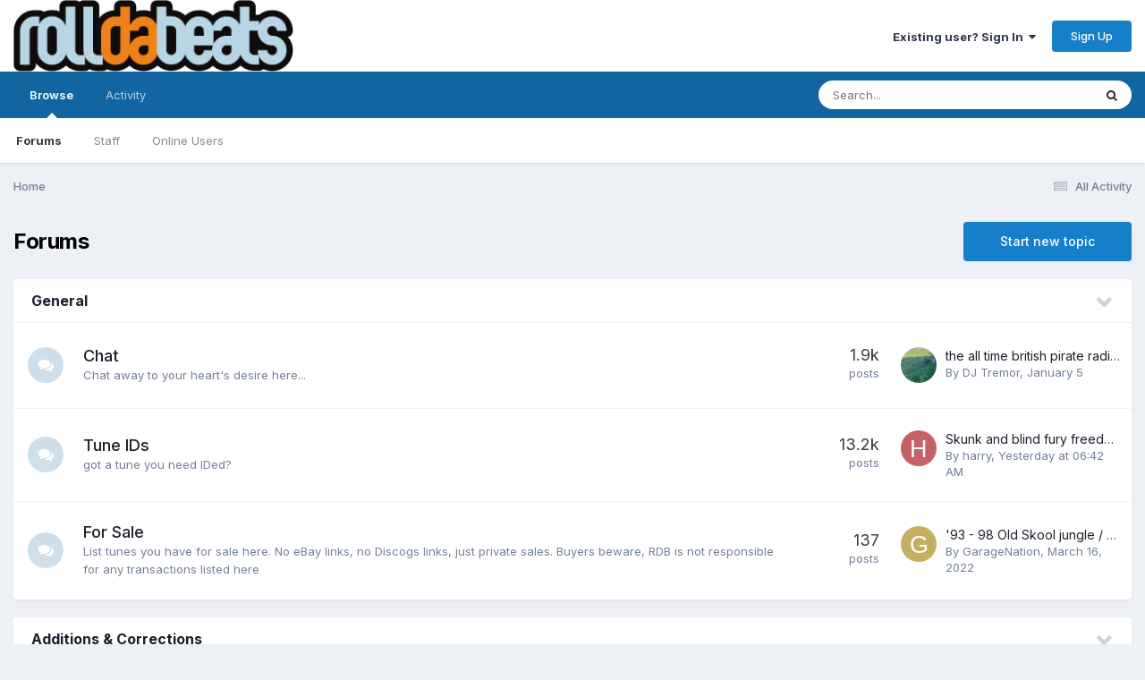

--- FILE ---
content_type: text/html;charset=UTF-8
request_url: https://www.rolldabeats.com/forum/index.php?s=a2c90322017c327d10ebe4822a1e20fa&amp;app=core&amp;module=global&amp;section=privacy
body_size: 10656
content:
<!DOCTYPE html>
<html lang="en-US" dir="ltr">
	<head>
		<meta charset="utf-8">
        
		<title>Forums - RollDaBeats Forum</title>
		
		
		
		

	<meta name="viewport" content="width=device-width, initial-scale=1">


	
	


	<meta name="twitter:card" content="summary" />


	
		<meta name="twitter:site" content="@rolldabeats" />
	



	
		
			
				<meta property="og:title" content="RollDaBeats Forum">
			
		
	

	
		
			
				<meta property="og:type" content="website">
			
		
	

	
		
			
				<meta property="og:url" content="https://www.rolldabeats.com/forum/index.php">
			
		
	

	
		
			
				<meta property="og:site_name" content="RollDaBeats Forum">
			
		
	

	
		
			
				<meta property="og:locale" content="en_US">
			
		
	


	
		<link rel="canonical" href="https://www.rolldabeats.com/forum/index.php" />
	





<link rel="manifest" href="https://www.rolldabeats.com/forum/index.php?/manifest.webmanifest/">
<meta name="msapplication-config" content="https://www.rolldabeats.com/forum/index.php?/browserconfig.xml/">
<meta name="msapplication-starturl" content="/">
<meta name="application-name" content="RollDaBeats Forum">
<meta name="apple-mobile-web-app-title" content="RollDaBeats Forum">

	<meta name="theme-color" content="#ffffff">










<link rel="preload" href="//www.rolldabeats.com/forum/applications/core/interface/font/fontawesome-webfont.woff2?v=4.7.0" as="font" crossorigin="anonymous">
		


	<link rel="preconnect" href="https://fonts.googleapis.com">
	<link rel="preconnect" href="https://fonts.gstatic.com" crossorigin>
	
		<link href="https://fonts.googleapis.com/css2?family=Inter:wght@300;400;500;600;700&display=swap" rel="stylesheet">
	



	<link rel='stylesheet' href='https://www.rolldabeats.com/forum/uploads/css_built_1/341e4a57816af3ba440d891ca87450ff_framework.css?v=673610a9f21760048775' media='all'>

	<link rel='stylesheet' href='https://www.rolldabeats.com/forum/uploads/css_built_1/05e81b71abe4f22d6eb8d1a929494829_responsive.css?v=673610a9f21760048775' media='all'>

	<link rel='stylesheet' href='https://www.rolldabeats.com/forum/uploads/css_built_1/90eb5adf50a8c640f633d47fd7eb1778_core.css?v=673610a9f21760048775' media='all'>

	<link rel='stylesheet' href='https://www.rolldabeats.com/forum/uploads/css_built_1/5a0da001ccc2200dc5625c3f3934497d_core_responsive.css?v=673610a9f21760048775' media='all'>

	<link rel='stylesheet' href='https://www.rolldabeats.com/forum/uploads/css_built_1/62e269ced0fdab7e30e026f1d30ae516_forums.css?v=673610a9f21760048775' media='all'>

	<link rel='stylesheet' href='https://www.rolldabeats.com/forum/uploads/css_built_1/76e62c573090645fb99a15a363d8620e_forums_responsive.css?v=673610a9f21760048775' media='all'>





<link rel='stylesheet' href='https://www.rolldabeats.com/forum/uploads/css_built_1/258adbb6e4f3e83cd3b355f84e3fa002_custom.css?v=673610a9f21760048775' media='all'>




		
		

	
	<link rel='shortcut icon' href='https://www.rolldabeats.com/forum/uploads/monthly_2023_12/favicon.ico' type="image/x-icon">

	</head>
	<body class='ipsApp ipsApp_front ipsJS_none ipsClearfix' data-controller='core.front.core.app' data-message="" data-pageApp='forums' data-pageLocation='front' data-pageModule='forums' data-pageController='index'   >
		
        

        

		<a href='#ipsLayout_mainArea' class='ipsHide' title='Go to main content on this page' accesskey='m'>Jump to content</a>
		





		<div id='ipsLayout_header' class='ipsClearfix'>
			<header>
				<div class='ipsLayout_container'>
					


<a href='https://www.rolldabeats.com/forum/' id='elLogo' accesskey='1'><img src="https://www.rolldabeats.com/forum/uploads/monthly_2023_09/Rolldabeats_logo.png.58f72c8bd9bc1f44e4a79b666af09517.png" alt='RollDaBeats Forum'></a>

					
						

	<ul id='elUserNav' class='ipsList_inline cSignedOut ipsResponsive_showDesktop'>
		
        
		
        
        
            
            <li id='elSignInLink'>
                <a href='https://www.rolldabeats.com/forum/index.php?/login/' data-ipsMenu-closeOnClick="false" data-ipsMenu id='elUserSignIn'>
                    Existing user? Sign In &nbsp;<i class='fa fa-caret-down'></i>
                </a>
                
<div id='elUserSignIn_menu' class='ipsMenu ipsMenu_auto ipsHide'>
	<form accept-charset='utf-8' method='post' action='https://www.rolldabeats.com/forum/index.php?/login/'>
		<input type="hidden" name="csrfKey" value="ec4d0fc3ce4e23077e29d22fa62ab500">
		<input type="hidden" name="ref" value="aHR0cHM6Ly93d3cucm9sbGRhYmVhdHMuY29tL2ZvcnVtL2luZGV4LnBocD9zPWEyYzkwMzIyMDE3YzMyN2QxMGViZTQ4MjJhMWUyMGZhJmFtcDthcHA9Y29yZSZhbXA7bW9kdWxlPWdsb2JhbCZhbXA7c2VjdGlvbj1wcml2YWN5">
		<div data-role="loginForm">
			
			
			
				<div class='ipsColumns ipsColumns_noSpacing'>
					<div class='ipsColumn ipsColumn_wide' id='elUserSignIn_internal'>
						
<div class="ipsPad ipsForm ipsForm_vertical">
	<h4 class="ipsType_sectionHead">Sign In</h4>
	<br><br>
	<ul class='ipsList_reset'>
		<li class="ipsFieldRow ipsFieldRow_noLabel ipsFieldRow_fullWidth">
			
			
				<input type="email" placeholder="Email Address" name="auth" autocomplete="email">
			
		</li>
		<li class="ipsFieldRow ipsFieldRow_noLabel ipsFieldRow_fullWidth">
			<input type="password" placeholder="Password" name="password" autocomplete="current-password">
		</li>
		<li class="ipsFieldRow ipsFieldRow_checkbox ipsClearfix">
			<span class="ipsCustomInput">
				<input type="checkbox" name="remember_me" id="remember_me_checkbox" value="1" checked aria-checked="true">
				<span></span>
			</span>
			<div class="ipsFieldRow_content">
				<label class="ipsFieldRow_label" for="remember_me_checkbox">Remember me</label>
				<span class="ipsFieldRow_desc">Not recommended on shared computers</span>
			</div>
		</li>
		<li class="ipsFieldRow ipsFieldRow_fullWidth">
			<button type="submit" name="_processLogin" value="usernamepassword" class="ipsButton ipsButton_primary ipsButton_small" id="elSignIn_submit">Sign In</button>
			
				<p class="ipsType_right ipsType_small">
					
						<a href='https://www.rolldabeats.com/forum/index.php?/lostpassword/' data-ipsDialog data-ipsDialog-title='Forgot your password?'>
					
					Forgot your password?</a>
				</p>
			
		</li>
	</ul>
</div>
					</div>
					<div class='ipsColumn ipsColumn_wide'>
						<div class='ipsPadding' id='elUserSignIn_external'>
							<div class='ipsAreaBackground_light ipsPadding:half'>
								
									<p class='ipsType_reset ipsType_small ipsType_center'><strong>Or sign in with one of these services</strong></p>
								
								
									<div class='ipsType_center ipsMargin_top:half'>
										

<button type="submit" name="_processLogin" value="2" class='ipsButton ipsButton_verySmall ipsButton_fullWidth ipsSocial ipsSocial_facebook' style="background-color: #3a579a">
	
		<span class='ipsSocial_icon'>
			
				<i class='fa fa-facebook-official'></i>
			
		</span>
		<span class='ipsSocial_text'>Sign in with Facebook</span>
	
</button>
									</div>
								
									<div class='ipsType_center ipsMargin_top:half'>
										

<button type="submit" name="_processLogin" value="9" class='ipsButton ipsButton_verySmall ipsButton_fullWidth ipsSocial ipsSocial_twitter' style="background-color: #000000">
	
		<span class='ipsSocial_icon'>
			
				<i class='fa fa-twitter'></i>
			
		</span>
		<span class='ipsSocial_text'>Sign in with X</span>
	
</button>
									</div>
								
							</div>
						</div>
					</div>
				</div>
			
		</div>
	</form>
</div>
            </li>
            
        
		
			<li>
				
					<a href='https://www.rolldabeats.com/forum/index.php?/register/'  id='elRegisterButton' class='ipsButton ipsButton_normal ipsButton_primary'>Sign Up</a>
				
			</li>
		
	</ul>

						
<ul class='ipsMobileHamburger ipsList_reset ipsResponsive_hideDesktop'>
	<li data-ipsDrawer data-ipsDrawer-drawerElem='#elMobileDrawer'>
		<a href='#'>
			
			
				
			
			
			
			<i class='fa fa-navicon'></i>
		</a>
	</li>
</ul>
					
				</div>
			</header>
			

	<nav data-controller='core.front.core.navBar' class=' ipsResponsive_showDesktop'>
		<div class='ipsNavBar_primary ipsLayout_container '>
			<ul data-role="primaryNavBar" class='ipsClearfix'>
				


	
		
		
			
		
		<li class='ipsNavBar_active' data-active id='elNavSecondary_1' data-role="navBarItem" data-navApp="core" data-navExt="CustomItem">
			
			
				<a href="https://www.rolldabeats.com/forum/"  data-navItem-id="1" data-navDefault>
					Browse<span class='ipsNavBar_active__identifier'></span>
				</a>
			
			
				<ul class='ipsNavBar_secondary ' data-role='secondaryNavBar'>
					


	
	

	
		
		
			
		
		<li class='ipsNavBar_active' data-active id='elNavSecondary_10' data-role="navBarItem" data-navApp="forums" data-navExt="Forums">
			
			
				<a href="https://www.rolldabeats.com/forum/index.php"  data-navItem-id="10" data-navDefault>
					Forums<span class='ipsNavBar_active__identifier'></span>
				</a>
			
			
		</li>
	
	

	
	

	
		
		
		<li  id='elNavSecondary_12' data-role="navBarItem" data-navApp="core" data-navExt="StaffDirectory">
			
			
				<a href="https://www.rolldabeats.com/forum/index.php?/staff/"  data-navItem-id="12" >
					Staff<span class='ipsNavBar_active__identifier'></span>
				</a>
			
			
		</li>
	
	

	
		
		
		<li  id='elNavSecondary_13' data-role="navBarItem" data-navApp="core" data-navExt="OnlineUsers">
			
			
				<a href="https://www.rolldabeats.com/forum/index.php?/online/"  data-navItem-id="13" >
					Online Users<span class='ipsNavBar_active__identifier'></span>
				</a>
			
			
		</li>
	
	

	
	

					<li class='ipsHide' id='elNavigationMore_1' data-role='navMore'>
						<a href='#' data-ipsMenu data-ipsMenu-appendTo='#elNavigationMore_1' id='elNavigationMore_1_dropdown'>More <i class='fa fa-caret-down'></i></a>
						<ul class='ipsHide ipsMenu ipsMenu_auto' id='elNavigationMore_1_dropdown_menu' data-role='moreDropdown'></ul>
					</li>
				</ul>
			
		</li>
	
	

	
		
		
		<li  id='elNavSecondary_2' data-role="navBarItem" data-navApp="core" data-navExt="CustomItem">
			
			
				<a href="https://www.rolldabeats.com/forum/index.php?/discover/"  data-navItem-id="2" >
					Activity<span class='ipsNavBar_active__identifier'></span>
				</a>
			
			
				<ul class='ipsNavBar_secondary ipsHide' data-role='secondaryNavBar'>
					


	
		
		
		<li  id='elNavSecondary_4' data-role="navBarItem" data-navApp="core" data-navExt="AllActivity">
			
			
				<a href="https://www.rolldabeats.com/forum/index.php?/discover/"  data-navItem-id="4" >
					All Activity<span class='ipsNavBar_active__identifier'></span>
				</a>
			
			
		</li>
	
	

	
	

	
	

	
	

	
		
		
		<li  id='elNavSecondary_8' data-role="navBarItem" data-navApp="core" data-navExt="Search">
			
			
				<a href="https://www.rolldabeats.com/forum/index.php?/search/"  data-navItem-id="8" >
					Search<span class='ipsNavBar_active__identifier'></span>
				</a>
			
			
		</li>
	
	

	
	

					<li class='ipsHide' id='elNavigationMore_2' data-role='navMore'>
						<a href='#' data-ipsMenu data-ipsMenu-appendTo='#elNavigationMore_2' id='elNavigationMore_2_dropdown'>More <i class='fa fa-caret-down'></i></a>
						<ul class='ipsHide ipsMenu ipsMenu_auto' id='elNavigationMore_2_dropdown_menu' data-role='moreDropdown'></ul>
					</li>
				</ul>
			
		</li>
	
	

	
	

				<li class='ipsHide' id='elNavigationMore' data-role='navMore'>
					<a href='#' data-ipsMenu data-ipsMenu-appendTo='#elNavigationMore' id='elNavigationMore_dropdown'>More</a>
					<ul class='ipsNavBar_secondary ipsHide' data-role='secondaryNavBar'>
						<li class='ipsHide' id='elNavigationMore_more' data-role='navMore'>
							<a href='#' data-ipsMenu data-ipsMenu-appendTo='#elNavigationMore_more' id='elNavigationMore_more_dropdown'>More <i class='fa fa-caret-down'></i></a>
							<ul class='ipsHide ipsMenu ipsMenu_auto' id='elNavigationMore_more_dropdown_menu' data-role='moreDropdown'></ul>
						</li>
					</ul>
				</li>
			</ul>
			

	<div id="elSearchWrapper">
		<div id='elSearch' data-controller="core.front.core.quickSearch">
			<form accept-charset='utf-8' action='//www.rolldabeats.com/forum/index.php?/search/&amp;do=quicksearch' method='post'>
                <input type='search' id='elSearchField' placeholder='Search...' name='q' autocomplete='off' aria-label='Search'>
                <details class='cSearchFilter'>
                    <summary class='cSearchFilter__text'></summary>
                    <ul class='cSearchFilter__menu'>
                        
                        <li><label><input type="radio" name="type" value="all"  checked><span class='cSearchFilter__menuText'>Everywhere</span></label></li>
                        
                        
                            <li><label><input type="radio" name="type" value="core_statuses_status"><span class='cSearchFilter__menuText'>Status Updates</span></label></li>
                        
                            <li><label><input type="radio" name="type" value="forums_topic"><span class='cSearchFilter__menuText'>Topics</span></label></li>
                        
                            <li><label><input type="radio" name="type" value="core_members"><span class='cSearchFilter__menuText'>Members</span></label></li>
                        
                    </ul>
                </details>
				<button class='cSearchSubmit' type="submit" aria-label='Search'><i class="fa fa-search"></i></button>
			</form>
		</div>
	</div>

		</div>
	</nav>

			
<ul id='elMobileNav' class='ipsResponsive_hideDesktop' data-controller='core.front.core.mobileNav'>
	
	
	
	<li >
		<a data-action="defaultStream" href='https://www.rolldabeats.com/forum/index.php?/discover/'><i class="fa fa-newspaper-o" aria-hidden="true"></i></a>
	</li>

	

	
		<li class='ipsJS_show'>
			<a href='https://www.rolldabeats.com/forum/index.php?/search/'><i class='fa fa-search'></i></a>
		</li>
	
</ul>
		</div>
		<main id='ipsLayout_body' class='ipsLayout_container'>
			<div id='ipsLayout_contentArea'>
				<div id='ipsLayout_contentWrapper'>
					
<nav class='ipsBreadcrumb ipsBreadcrumb_top ipsFaded_withHover'>
	

	<ul class='ipsList_inline ipsPos_right'>
		
		<li >
			<a data-action="defaultStream" class='ipsType_light '  href='https://www.rolldabeats.com/forum/index.php?/discover/'><i class="fa fa-newspaper-o" aria-hidden="true"></i> <span>All Activity</span></a>
		</li>
		
	</ul>

	<ul data-role="breadcrumbList">
		<li>
			<a title="Home" href='https://www.rolldabeats.com/forum/'>
				<span>Home</span>
			</a>
		</li>
		
		
	</ul>
</nav>
					
					<div id='ipsLayout_mainArea'>
						
						
						
						

	




						

<div class='ipsPageHeader ipsClearfix ipsMargin_bottom cForumHeader ipsHeaderButtons ipsFlex ipsFlex-ai:center ipsFlex-jc:between'>
	<h1 class='ipsType_pageTitle ipsFlex-flex:11 ipsType_break'>
		Forums
	</h1>
	
		<ul class='ipsToolList ipsToolList_horizontal ipsClearfix sm:ipsPos_none sm:ipsMargin:none ipsFlex-flex:00'>
			<li class='ipsToolList_primaryAction ipsResponsive_hidePhone'>
				<a class="ipsButton ipsButton_medium ipsButton_important" href="https://www.rolldabeats.com/forum/index.php?/startTopic/" data-ipsDialog data-ipsDialog-size='narrow' data-ipsDialog-title='Select Forum'>Start new topic</a>
			</li>
			

		</ul>
	
</div>
<ul class="ipsToolList ipsToolList_horizontal ipsResponsive_hideDesktop ipsResponsive_hideTablet ipsResponsive_block ipsClearfix">
	



<li class='ipsToolList_primaryAction ipsResponsive_hideTablet'>
	<a class="ipsButton ipsButton_medium ipsButton_important ipsButton_fullWidth" href="https://www.rolldabeats.com/forum/index.php?app=forums&amp;module=forums&amp;controller=forums&amp;do=add" rel="nofollow" data-ipsDialog data-ipsDialog-size='narrow' data-ipsDialog-title='Select Forum'>Start new topic</a>
</li>



</ul>

<section>
	<ol class='ipsList_reset cForumList' data-controller='core.global.core.table, forums.front.forum.forumList' data-baseURL=''>
		
			
			<li data-categoryID='24' class='cForumRow ipsBox ipsSpacer_bottom ipsResponsive_pull'>
				<h2 class="ipsType_sectionTitle ipsType_reset cForumTitle">
					<a href='#' class='ipsPos_right ipsJS_show ipsType_noUnderline cForumToggle' data-action='toggleCategory' data-ipsTooltip title='Toggle this category'></a>
					<a href='https://www.rolldabeats.com/forum/index.php?/forum/24-general/'>General</a>
				</h2>
				
					<ol class="ipsDataList ipsDataList_large ipsDataList_zebra" data-role="forums">
						
							



	<li class="cForumRow ipsDataItem ipsDataItem_responsivePhoto  ipsClearfix" data-forumID="25">
		<div class="ipsDataItem_icon ipsDataItem_category">
			
			
			
				
					
						<span class='ipsItemStatus ipsItemStatus_large cForumIcon_normal ipsItemStatus_read' 



>
							<i class="fa fa-comments"></i>
						</span>
					
				
			
		</div>
		<div class="ipsDataItem_main">
			<h4 class="ipsDataItem_title ipsType_break">
				
					<a href="https://www.rolldabeats.com/forum/index.php?/forum/25-chat/">Chat</a>
				
				
			</h4>
			
			
				



<div class='ipsType_richText ipsDataItem_meta ipsContained' data-controller='core.front.core.lightboxedImages' >
Chat away to your heart's desire here...
</div>

			
		</div>
		
			<div class="ipsDataItem_stats ipsDataItem_statsLarge">
				
					<dl>
						
						<dt class="ipsDataItem_stats_number">1.9k</dt>
						<dd class="ipsDataItem_stats_type ipsType_light"> posts</dd>
					</dl>
				
				
			</div>
			<ul class="ipsDataItem_lastPoster ipsDataItem_withPhoto">
				
					<li>


	<a href="https://www.rolldabeats.com/forum/index.php?/profile/75088-dj-tremor/" rel="nofollow" data-ipsHover data-ipsHover-width="370" data-ipsHover-target="https://www.rolldabeats.com/forum/index.php?/profile/75088-dj-tremor/&amp;do=hovercard" class="ipsUserPhoto ipsUserPhoto_tiny" title="Go to DJ Tremor's profile">
		<img src='https://www.rolldabeats.com/forum/uploads/monthly_2023_12/PNGimageSmall.thumb.png.1bead37e473384f5ede3246b0438c05a.png' alt='DJ Tremor' loading="lazy">
	</a>
</li>
					<li class='ipsDataItem_lastPoster__title'><a href="https://www.rolldabeats.com/forum/index.php?/topic/44107-the-all-time-british-pirate-radio-list/" title='the all time british pirate radio list'>the all time british pirate radio list</a></li>
					<li class='ipsType_light ipsType_blendLinks'>
						
							By 


<a href='https://www.rolldabeats.com/forum/index.php?/profile/75088-dj-tremor/' rel="nofollow" data-ipsHover data-ipsHover-width='370' data-ipsHover-target='https://www.rolldabeats.com/forum/index.php?/profile/75088-dj-tremor/&amp;do=hovercard&amp;referrer=https%253A%252F%252Fwww.rolldabeats.com%252Fforum%252Findex.php%253Fs%253Da2c90322017c327d10ebe4822a1e20fa%2526amp%253Bapp%253Dcore%2526amp%253Bmodule%253Dglobal%2526amp%253Bsection%253Dprivacy' title="Go to DJ Tremor's profile" class="ipsType_break">DJ Tremor</a>, 
						
						
							<a href='https://www.rolldabeats.com/forum/index.php?/topic/44107-the-all-time-british-pirate-radio-list/' title='Go to last post'><time datetime='2026-01-05T21:57:33Z' title='01/05/26 09:57  PM' data-short='Jan 5'>January 5</time></a>
						
					</li>
				
			</ul>	
		
		
	</li>

						
							



	<li class="cForumRow ipsDataItem ipsDataItem_responsivePhoto  ipsClearfix" data-forumID="8">
		<div class="ipsDataItem_icon ipsDataItem_category">
			
			
			
				
					
						<span class='ipsItemStatus ipsItemStatus_large cForumIcon_normal ipsItemStatus_read' 



>
							<i class="fa fa-comments"></i>
						</span>
					
				
			
		</div>
		<div class="ipsDataItem_main">
			<h4 class="ipsDataItem_title ipsType_break">
				
					<a href="https://www.rolldabeats.com/forum/index.php?/forum/8-tune-ids/">Tune IDs</a>
				
				
			</h4>
			
			
				



<div class='ipsType_richText ipsDataItem_meta ipsContained' data-controller='core.front.core.lightboxedImages' >
got a tune you need IDed?
</div>

			
		</div>
		
			<div class="ipsDataItem_stats ipsDataItem_statsLarge">
				
					<dl>
						
						<dt class="ipsDataItem_stats_number">13.2k</dt>
						<dd class="ipsDataItem_stats_type ipsType_light"> posts</dd>
					</dl>
				
				
			</div>
			<ul class="ipsDataItem_lastPoster ipsDataItem_withPhoto">
				
					<li>


	<a href="https://www.rolldabeats.com/forum/index.php?/profile/75558-harry/" rel="nofollow" data-ipsHover data-ipsHover-width="370" data-ipsHover-target="https://www.rolldabeats.com/forum/index.php?/profile/75558-harry/&amp;do=hovercard" class="ipsUserPhoto ipsUserPhoto_tiny" title="Go to harry's profile">
		<img src='data:image/svg+xml,%3Csvg%20xmlns%3D%22http%3A%2F%2Fwww.w3.org%2F2000%2Fsvg%22%20viewBox%3D%220%200%201024%201024%22%20style%3D%22background%3A%23c46265%22%3E%3Cg%3E%3Ctext%20text-anchor%3D%22middle%22%20dy%3D%22.35em%22%20x%3D%22512%22%20y%3D%22512%22%20fill%3D%22%23ffffff%22%20font-size%3D%22700%22%20font-family%3D%22-apple-system%2C%20BlinkMacSystemFont%2C%20Roboto%2C%20Helvetica%2C%20Arial%2C%20sans-serif%22%3EH%3C%2Ftext%3E%3C%2Fg%3E%3C%2Fsvg%3E' alt='harry' loading="lazy">
	</a>
</li>
					<li class='ipsDataItem_lastPoster__title'><a href="https://www.rolldabeats.com/forum/index.php?/topic/89709-skunk-and-blind-fury-freedom-fm-1993/" title='Skunk and blind fury freedom FM 1993'>Skunk and blind fury freedom FM 1993</a></li>
					<li class='ipsType_light ipsType_blendLinks'>
						
							By 


<a href='https://www.rolldabeats.com/forum/index.php?/profile/75558-harry/' rel="nofollow" data-ipsHover data-ipsHover-width='370' data-ipsHover-target='https://www.rolldabeats.com/forum/index.php?/profile/75558-harry/&amp;do=hovercard&amp;referrer=https%253A%252F%252Fwww.rolldabeats.com%252Fforum%252Findex.php%253Fs%253Da2c90322017c327d10ebe4822a1e20fa%2526amp%253Bapp%253Dcore%2526amp%253Bmodule%253Dglobal%2526amp%253Bsection%253Dprivacy' title="Go to harry's profile" class="ipsType_break">harry</a>, 
						
						
							<a href='https://www.rolldabeats.com/forum/index.php?/topic/89709-skunk-and-blind-fury-freedom-fm-1993/' title='Go to last post'><time datetime='2026-01-23T06:42:48Z' title='01/23/26 06:42  AM' data-short='1 dy'>Yesterday at 06:42  AM</time></a>
						
					</li>
				
			</ul>	
		
		
	</li>

						
							



	<li class="cForumRow ipsDataItem ipsDataItem_responsivePhoto  ipsClearfix" data-forumID="22">
		<div class="ipsDataItem_icon ipsDataItem_category">
			
			
			
				
					
						<span class='ipsItemStatus ipsItemStatus_large cForumIcon_normal ipsItemStatus_read' 



>
							<i class="fa fa-comments"></i>
						</span>
					
				
			
		</div>
		<div class="ipsDataItem_main">
			<h4 class="ipsDataItem_title ipsType_break">
				
					<a href="https://www.rolldabeats.com/forum/index.php?/forum/22-for-sale/">For Sale</a>
				
				
			</h4>
			
			
				



<div class='ipsType_richText ipsDataItem_meta ipsContained' data-controller='core.front.core.lightboxedImages' >
List tunes you have for sale here. No eBay links, no Discogs links, just private sales. Buyers beware, RDB is not responsible for any transactions listed here
</div>

			
		</div>
		
			<div class="ipsDataItem_stats ipsDataItem_statsLarge">
				
					<dl>
						
						<dt class="ipsDataItem_stats_number">137</dt>
						<dd class="ipsDataItem_stats_type ipsType_light"> posts</dd>
					</dl>
				
				
			</div>
			<ul class="ipsDataItem_lastPoster ipsDataItem_withPhoto">
				
					<li>


	<a href="https://www.rolldabeats.com/forum/index.php?/profile/69958-garagenation/" rel="nofollow" data-ipsHover data-ipsHover-width="370" data-ipsHover-target="https://www.rolldabeats.com/forum/index.php?/profile/69958-garagenation/&amp;do=hovercard" class="ipsUserPhoto ipsUserPhoto_tiny" title="Go to GarageNation's profile">
		<img src='data:image/svg+xml,%3Csvg%20xmlns%3D%22http%3A%2F%2Fwww.w3.org%2F2000%2Fsvg%22%20viewBox%3D%220%200%201024%201024%22%20style%3D%22background%3A%23c4af62%22%3E%3Cg%3E%3Ctext%20text-anchor%3D%22middle%22%20dy%3D%22.35em%22%20x%3D%22512%22%20y%3D%22512%22%20fill%3D%22%23ffffff%22%20font-size%3D%22700%22%20font-family%3D%22-apple-system%2C%20BlinkMacSystemFont%2C%20Roboto%2C%20Helvetica%2C%20Arial%2C%20sans-serif%22%3EG%3C%2Ftext%3E%3C%2Fg%3E%3C%2Fsvg%3E' alt='GarageNation' loading="lazy">
	</a>
</li>
					<li class='ipsDataItem_lastPoster__title'><a href="https://www.rolldabeats.com/forum/index.php?/topic/62271-93-98-old-skool-jungle-db-vinyl-for-sale-more-in-stock/" title='&#039;93 - 98 Old Skool jungle / d&amp;b vinyl for sale - more in stock'>&#039;93 - 98 Old Skool jungle / d&amp;b vinyl for sale - more in stock</a></li>
					<li class='ipsType_light ipsType_blendLinks'>
						
							By 


<a href='https://www.rolldabeats.com/forum/index.php?/profile/69958-garagenation/' rel="nofollow" data-ipsHover data-ipsHover-width='370' data-ipsHover-target='https://www.rolldabeats.com/forum/index.php?/profile/69958-garagenation/&amp;do=hovercard&amp;referrer=https%253A%252F%252Fwww.rolldabeats.com%252Fforum%252Findex.php%253Fs%253Da2c90322017c327d10ebe4822a1e20fa%2526amp%253Bapp%253Dcore%2526amp%253Bmodule%253Dglobal%2526amp%253Bsection%253Dprivacy' title="Go to GarageNation's profile" class="ipsType_break">GarageNation</a>, 
						
						
							<a href='https://www.rolldabeats.com/forum/index.php?/topic/62271-93-98-old-skool-jungle-db-vinyl-for-sale-more-in-stock/' title='Go to last post'><time datetime='2022-03-16T11:13:28Z' title='03/16/22 11:13  AM' data-short='3 yr'>March 16, 2022</time></a>
						
					</li>
				
			</ul>	
		
		
	</li>

						
					</ol>
				
			</li>
			
		
			
			<li data-categoryID='13' class='cForumRow ipsBox ipsSpacer_bottom ipsResponsive_pull'>
				<h2 class="ipsType_sectionTitle ipsType_reset cForumTitle">
					<a href='#' class='ipsPos_right ipsJS_show ipsType_noUnderline cForumToggle' data-action='toggleCategory' data-ipsTooltip title='Toggle this category'></a>
					<a href='https://www.rolldabeats.com/forum/index.php?/forum/13-additions-amp-corrections/'>Additions &amp; Corrections</a>
				</h2>
				
					<ol class="ipsDataList ipsDataList_large ipsDataList_zebra" data-role="forums">
						
							



	<li class="cForumRow ipsDataItem ipsDataItem_responsivePhoto  ipsClearfix" data-forumID="2">
		<div class="ipsDataItem_icon ipsDataItem_category">
			
			
			
				
					
						<span class='ipsItemStatus ipsItemStatus_large cForumIcon_normal ipsItemStatus_read' 



>
							<i class="fa fa-comments"></i>
						</span>
					
				
			
		</div>
		<div class="ipsDataItem_main">
			<h4 class="ipsDataItem_title ipsType_break">
				
					<a href="https://www.rolldabeats.com/forum/index.php?/forum/2-artists/">Artists</a>
				
				
			</h4>
			
			
				



<div class='ipsType_richText ipsDataItem_meta ipsContained' data-controller='core.front.core.lightboxedImages' >
aliases and real names
</div>

			
		</div>
		
			<div class="ipsDataItem_stats ipsDataItem_statsLarge">
				
					<dl>
						
						<dt class="ipsDataItem_stats_number">5.2k</dt>
						<dd class="ipsDataItem_stats_type ipsType_light"> posts</dd>
					</dl>
				
				
			</div>
			<ul class="ipsDataItem_lastPoster ipsDataItem_withPhoto">
				
					<li>


	<a href="https://www.rolldabeats.com/forum/index.php?/profile/75088-dj-tremor/" rel="nofollow" data-ipsHover data-ipsHover-width="370" data-ipsHover-target="https://www.rolldabeats.com/forum/index.php?/profile/75088-dj-tremor/&amp;do=hovercard" class="ipsUserPhoto ipsUserPhoto_tiny" title="Go to DJ Tremor's profile">
		<img src='https://www.rolldabeats.com/forum/uploads/monthly_2023_12/PNGimageSmall.thumb.png.1bead37e473384f5ede3246b0438c05a.png' alt='DJ Tremor' loading="lazy">
	</a>
</li>
					<li class='ipsDataItem_lastPoster__title'><a href="https://www.rolldabeats.com/forum/index.php?/topic/89705-dj-tremor-dj-spinback-manic-mc-dj-tremor-brain-tremor-dj-rossie/" title='Dj tremor dj spinback manic mc , Dj tremor brain tremor , dj Rossie'>Dj tremor dj spinback manic mc , Dj tremor brain tremor , dj Rossie</a></li>
					<li class='ipsType_light ipsType_blendLinks'>
						
							By 


<a href='https://www.rolldabeats.com/forum/index.php?/profile/75088-dj-tremor/' rel="nofollow" data-ipsHover data-ipsHover-width='370' data-ipsHover-target='https://www.rolldabeats.com/forum/index.php?/profile/75088-dj-tremor/&amp;do=hovercard&amp;referrer=https%253A%252F%252Fwww.rolldabeats.com%252Fforum%252Findex.php%253Fs%253Da2c90322017c327d10ebe4822a1e20fa%2526amp%253Bapp%253Dcore%2526amp%253Bmodule%253Dglobal%2526amp%253Bsection%253Dprivacy' title="Go to DJ Tremor's profile" class="ipsType_break">DJ Tremor</a>, 
						
						
							<a href='https://www.rolldabeats.com/forum/index.php?/topic/89705-dj-tremor-dj-spinback-manic-mc-dj-tremor-brain-tremor-dj-rossie/' title='Go to last post'><time datetime='2026-01-04T23:14:23Z' title='01/04/26 11:14  PM' data-short='Jan 4'>January 4</time></a>
						
					</li>
				
			</ul>	
		
		
	</li>

						
							



	<li class="cForumRow ipsDataItem ipsDataItem_responsivePhoto  ipsClearfix" data-forumID="3">
		<div class="ipsDataItem_icon ipsDataItem_category">
			
			
			
				
					
						<span class='ipsItemStatus ipsItemStatus_large cForumIcon_normal ipsItemStatus_read' 



>
							<i class="fa fa-comments"></i>
						</span>
					
				
			
		</div>
		<div class="ipsDataItem_main">
			<h4 class="ipsDataItem_title ipsType_break">
				
					<a href="https://www.rolldabeats.com/forum/index.php?/forum/3-labels/">Labels</a>
				
				
			</h4>
			
			
				



<div class='ipsType_richText ipsDataItem_meta ipsContained' data-controller='core.front.core.lightboxedImages' >
contact info and owner names
</div>

			
		</div>
		
			<div class="ipsDataItem_stats ipsDataItem_statsLarge">
				
					<dl>
						
						<dt class="ipsDataItem_stats_number">3.2k</dt>
						<dd class="ipsDataItem_stats_type ipsType_light"> posts</dd>
					</dl>
				
				
			</div>
			<ul class="ipsDataItem_lastPoster ipsDataItem_withPhoto">
				
					<li>


	<a href="https://www.rolldabeats.com/forum/index.php?/profile/34879-citate-forms/" rel="nofollow" data-ipsHover data-ipsHover-width="370" data-ipsHover-target="https://www.rolldabeats.com/forum/index.php?/profile/34879-citate-forms/&amp;do=hovercard" class="ipsUserPhoto ipsUserPhoto_tiny" title="Go to citate forms's profile">
		<img src='https://www.rolldabeats.com/forum/uploads/profile/photo-thumb-34879.jpg' alt='citate forms' loading="lazy">
	</a>
</li>
					<li class='ipsDataItem_lastPoster__title'><a href="https://www.rolldabeats.com/forum/index.php?/topic/62396-citate-forms/" title='Citate Forms'>Citate Forms</a></li>
					<li class='ipsType_light ipsType_blendLinks'>
						
							By 


<a href='https://www.rolldabeats.com/forum/index.php?/profile/34879-citate-forms/' rel="nofollow" data-ipsHover data-ipsHover-width='370' data-ipsHover-target='https://www.rolldabeats.com/forum/index.php?/profile/34879-citate-forms/&amp;do=hovercard&amp;referrer=https%253A%252F%252Fwww.rolldabeats.com%252Fforum%252Findex.php%253Fs%253Da2c90322017c327d10ebe4822a1e20fa%2526amp%253Bapp%253Dcore%2526amp%253Bmodule%253Dglobal%2526amp%253Bsection%253Dprivacy' title="Go to citate forms's profile" class="ipsType_break">citate forms</a>, 
						
						
							<a href='https://www.rolldabeats.com/forum/index.php?/topic/62396-citate-forms/' title='Go to last post'><time datetime='2025-11-30T11:27:09Z' title='11/30/25 11:27  AM' data-short='Nov 30'>November 30, 2025</time></a>
						
					</li>
				
			</ul>	
		
		
	</li>

						
							



	<li class="cForumRow ipsDataItem ipsDataItem_responsivePhoto  ipsClearfix" data-forumID="4">
		<div class="ipsDataItem_icon ipsDataItem_category">
			
			
			
				
					
						<span class='ipsItemStatus ipsItemStatus_large cForumIcon_normal ipsItemStatus_read' 



>
							<i class="fa fa-comments"></i>
						</span>
					
				
			
		</div>
		<div class="ipsDataItem_main">
			<h4 class="ipsDataItem_title ipsType_break">
				
					<a href="https://www.rolldabeats.com/forum/index.php?/forum/4-releases/">Releases</a>
				
				
			</h4>
			
				<ul class="ipsDataItem_subList ipsList_inline">
					
						<li class="">
							<a href="https://www.rolldabeats.com/forum/index.php?/forum/19-mastering-studioscutting-houses/">Mastering Studios/Cutting Houses</a>
						</li>
					
				</ul>
			
			
				



<div class='ipsType_richText ipsDataItem_meta ipsContained' data-controller='core.front.core.lightboxedImages' >
tracklistings, catalogue numbers and release years
</div>

			
		</div>
		
			<div class="ipsDataItem_stats ipsDataItem_statsLarge">
				
					<dl>
						
						<dt class="ipsDataItem_stats_number">23.7k</dt>
						<dd class="ipsDataItem_stats_type ipsType_light"> posts</dd>
					</dl>
				
				
			</div>
			<ul class="ipsDataItem_lastPoster ipsDataItem_withPhoto">
				
					<li>


	<a href="https://www.rolldabeats.com/forum/index.php?/profile/369-ornette/" rel="nofollow" data-ipsHover data-ipsHover-width="370" data-ipsHover-target="https://www.rolldabeats.com/forum/index.php?/profile/369-ornette/&amp;do=hovercard" class="ipsUserPhoto ipsUserPhoto_tiny" title="Go to Ornette's profile">
		<img src='https://www.rolldabeats.com/forum/uploads/profile/photo-thumb-369.jpg' alt='Ornette' loading="lazy">
	</a>
</li>
					<li class='ipsDataItem_lastPoster__title'><a href="https://www.rolldabeats.com/forum/index.php?/topic/929-camden-tunes-3/" title='camden tunes 3'>camden tunes 3</a></li>
					<li class='ipsType_light ipsType_blendLinks'>
						
							By 


<a href='https://www.rolldabeats.com/forum/index.php?/profile/369-ornette/' rel="nofollow" data-ipsHover data-ipsHover-width='370' data-ipsHover-target='https://www.rolldabeats.com/forum/index.php?/profile/369-ornette/&amp;do=hovercard&amp;referrer=https%253A%252F%252Fwww.rolldabeats.com%252Fforum%252Findex.php%253Fs%253Da2c90322017c327d10ebe4822a1e20fa%2526amp%253Bapp%253Dcore%2526amp%253Bmodule%253Dglobal%2526amp%253Bsection%253Dprivacy' title="Go to Ornette's profile" class="ipsType_break">Ornette</a>, 
						
						
							<a href='https://www.rolldabeats.com/forum/index.php?/topic/929-camden-tunes-3/' title='Go to last post'><time datetime='2025-05-20T09:03:40Z' title='05/20/25 09:03  AM' data-short='May 20'>May 20, 2025</time></a>
						
					</li>
				
			</ul>	
		
		
	</li>

						
							



	<li class="cForumRow ipsDataItem ipsDataItem_responsivePhoto  ipsClearfix" data-forumID="7">
		<div class="ipsDataItem_icon ipsDataItem_category">
			
			
			
				
					
						<span class='ipsItemStatus ipsItemStatus_large cForumIcon_normal ipsItemStatus_read' 



>
							<i class="fa fa-comments"></i>
						</span>
					
				
			
		</div>
		<div class="ipsDataItem_main">
			<h4 class="ipsDataItem_title ipsType_break">
				
					<a href="https://www.rolldabeats.com/forum/index.php?/forum/7-lyrics/">Lyrics</a>
				
				
			</h4>
			
			
				



<div class='ipsType_richText ipsDataItem_meta ipsContained' data-controller='core.front.core.lightboxedImages' >
track lyrics
</div>

			
		</div>
		
			<div class="ipsDataItem_stats ipsDataItem_statsLarge">
				
					<dl>
						
						<dt class="ipsDataItem_stats_number">1.5k</dt>
						<dd class="ipsDataItem_stats_type ipsType_light"> posts</dd>
					</dl>
				
				
			</div>
			<ul class="ipsDataItem_lastPoster ipsDataItem_withPhoto">
				
					<li>


	<a href="https://www.rolldabeats.com/forum/index.php?/profile/75356-chappie/" rel="nofollow" data-ipsHover data-ipsHover-width="370" data-ipsHover-target="https://www.rolldabeats.com/forum/index.php?/profile/75356-chappie/&amp;do=hovercard" class="ipsUserPhoto ipsUserPhoto_tiny" title="Go to Chappie's profile">
		<img src='data:image/svg+xml,%3Csvg%20xmlns%3D%22http%3A%2F%2Fwww.w3.org%2F2000%2Fsvg%22%20viewBox%3D%220%200%201024%201024%22%20style%3D%22background%3A%2362bdc4%22%3E%3Cg%3E%3Ctext%20text-anchor%3D%22middle%22%20dy%3D%22.35em%22%20x%3D%22512%22%20y%3D%22512%22%20fill%3D%22%23ffffff%22%20font-size%3D%22700%22%20font-family%3D%22-apple-system%2C%20BlinkMacSystemFont%2C%20Roboto%2C%20Helvetica%2C%20Arial%2C%20sans-serif%22%3EC%3C%2Ftext%3E%3C%2Fg%3E%3C%2Fsvg%3E' alt='Chappie' loading="lazy">
	</a>
</li>
					<li class='ipsDataItem_lastPoster__title'><a href="https://www.rolldabeats.com/forum/index.php?/topic/32988-shy-fx-gunsmoke-gangster-kid-sour012/" title='Shy FX &amp; Gunsmoke - Gangster Kid [SOUR012]'>Shy FX &amp; Gunsmoke - Gangster Kid [SOUR012]</a></li>
					<li class='ipsType_light ipsType_blendLinks'>
						
							By 


<a href='https://www.rolldabeats.com/forum/index.php?/profile/75356-chappie/' rel="nofollow" data-ipsHover data-ipsHover-width='370' data-ipsHover-target='https://www.rolldabeats.com/forum/index.php?/profile/75356-chappie/&amp;do=hovercard&amp;referrer=https%253A%252F%252Fwww.rolldabeats.com%252Fforum%252Findex.php%253Fs%253Da2c90322017c327d10ebe4822a1e20fa%2526amp%253Bapp%253Dcore%2526amp%253Bmodule%253Dglobal%2526amp%253Bsection%253Dprivacy' title="Go to Chappie's profile" class="ipsType_break">Chappie</a>, 
						
						
							<a href='https://www.rolldabeats.com/forum/index.php?/topic/32988-shy-fx-gunsmoke-gangster-kid-sour012/' title='Go to last post'><time datetime='2024-12-30T04:10:10Z' title='12/30/24 04:10  AM' data-short='1 yr'>December 30, 2024</time></a>
						
					</li>
				
			</ul>	
		
		
	</li>

						
							



	<li class="cForumRow ipsDataItem ipsDataItem_responsivePhoto  ipsClearfix" data-forumID="9">
		<div class="ipsDataItem_icon ipsDataItem_category">
			
			
			
				
					
						<span class='ipsItemStatus ipsItemStatus_large cForumIcon_normal ipsItemStatus_read' 



>
							<i class="fa fa-comments"></i>
						</span>
					
				
			
		</div>
		<div class="ipsDataItem_main">
			<h4 class="ipsDataItem_title ipsType_break">
				
					<a href="https://www.rolldabeats.com/forum/index.php?/forum/9-unreleased-tunes/">Unreleased Tunes</a>
				
				
			</h4>
			
			
				



<div class='ipsType_richText ipsDataItem_meta ipsContained' data-controller='core.front.core.lightboxedImages' >
tunes that are never coming out NOT tunes on promo
</div>

			
		</div>
		
			<div class="ipsDataItem_stats ipsDataItem_statsLarge">
				
					<dl>
						
						<dt class="ipsDataItem_stats_number">4.1k</dt>
						<dd class="ipsDataItem_stats_type ipsType_light"> posts</dd>
					</dl>
				
				
			</div>
			<ul class="ipsDataItem_lastPoster ipsDataItem_withPhoto">
				
					<li>


	<a href="https://www.rolldabeats.com/forum/index.php?/profile/19946-dj-delight/" rel="nofollow" data-ipsHover data-ipsHover-width="370" data-ipsHover-target="https://www.rolldabeats.com/forum/index.php?/profile/19946-dj-delight/&amp;do=hovercard" class="ipsUserPhoto ipsUserPhoto_tiny" title="Go to DJ Delight's profile">
		<img src='https://www.rolldabeats.com/forum/uploads/monthly_2024_08/ScreenShot2020-10-08at19_49_04.thumb.png.bdc5e43759bd4832e53020101e2467a9.png' alt='DJ Delight' loading="lazy">
	</a>
</li>
					<li class='ipsDataItem_lastPoster__title'><a href="https://www.rolldabeats.com/forum/index.php?/topic/54042-bad-company-unreleased-tracks/" title='Bad Company unreleased tracks'>Bad Company unreleased tracks</a></li>
					<li class='ipsType_light ipsType_blendLinks'>
						
							By 


<a href='https://www.rolldabeats.com/forum/index.php?/profile/19946-dj-delight/' rel="nofollow" data-ipsHover data-ipsHover-width='370' data-ipsHover-target='https://www.rolldabeats.com/forum/index.php?/profile/19946-dj-delight/&amp;do=hovercard&amp;referrer=https%253A%252F%252Fwww.rolldabeats.com%252Fforum%252Findex.php%253Fs%253Da2c90322017c327d10ebe4822a1e20fa%2526amp%253Bapp%253Dcore%2526amp%253Bmodule%253Dglobal%2526amp%253Bsection%253Dprivacy' title="Go to DJ Delight's profile" class="ipsType_break">DJ Delight</a>, 
						
						
							<a href='https://www.rolldabeats.com/forum/index.php?/topic/54042-bad-company-unreleased-tracks/' title='Go to last post'><time datetime='2025-10-30T13:30:13Z' title='10/30/25 01:30  PM' data-short='Oct 30'>October 30, 2025</time></a>
						
					</li>
				
			</ul>	
		
		
	</li>

						
							



	<li class="cForumRow ipsDataItem ipsDataItem_responsivePhoto  ipsClearfix" data-forumID="12">
		<div class="ipsDataItem_icon ipsDataItem_category">
			
			
			
				
					
						<span class='ipsItemStatus ipsItemStatus_large cForumIcon_normal ipsItemStatus_read' 



>
							<i class="fa fa-comments"></i>
						</span>
					
				
			
		</div>
		<div class="ipsDataItem_main">
			<h4 class="ipsDataItem_title ipsType_break">
				
					<a href="https://www.rolldabeats.com/forum/index.php?/forum/12-runout-etchings/">Runout Etchings</a>
				
				
			</h4>
			
			
				



<div class='ipsType_richText ipsDataItem_meta ipsContained' data-controller='core.front.core.lightboxedImages' >
Extra text etched in record runout grooves
</div>

			
		</div>
		
			<div class="ipsDataItem_stats ipsDataItem_statsLarge">
				
					<dl>
						
						<dt class="ipsDataItem_stats_number">680</dt>
						<dd class="ipsDataItem_stats_type ipsType_light"> posts</dd>
					</dl>
				
				
			</div>
			<ul class="ipsDataItem_lastPoster ipsDataItem_withPhoto">
				
					<li>


	<a href="https://www.rolldabeats.com/forum/index.php?/profile/32612-djkryptonn/" rel="nofollow" data-ipsHover data-ipsHover-width="370" data-ipsHover-target="https://www.rolldabeats.com/forum/index.php?/profile/32612-djkryptonn/&amp;do=hovercard" class="ipsUserPhoto ipsUserPhoto_tiny" title="Go to djkryptonn's profile">
		<img src='https://www.rolldabeats.com/forum/uploads/profile/photo-thumb-32612.jpg' alt='djkryptonn' loading="lazy">
	</a>
</li>
					<li class='ipsDataItem_lastPoster__title'><a href="https://www.rolldabeats.com/forum/index.php?/topic/62616-ten43-001-ten-43/" title='TEN43 001 [TEN 43]'>TEN43 001 [TEN 43]</a></li>
					<li class='ipsType_light ipsType_blendLinks'>
						
							By 


<a href='https://www.rolldabeats.com/forum/index.php?/profile/32612-djkryptonn/' rel="nofollow" data-ipsHover data-ipsHover-width='370' data-ipsHover-target='https://www.rolldabeats.com/forum/index.php?/profile/32612-djkryptonn/&amp;do=hovercard&amp;referrer=https%253A%252F%252Fwww.rolldabeats.com%252Fforum%252Findex.php%253Fs%253Da2c90322017c327d10ebe4822a1e20fa%2526amp%253Bapp%253Dcore%2526amp%253Bmodule%253Dglobal%2526amp%253Bsection%253Dprivacy' title="Go to djkryptonn's profile" class="ipsType_break">djkryptonn</a>, 
						
						
							<a href='https://www.rolldabeats.com/forum/index.php?/topic/62616-ten43-001-ten-43/' title='Go to last post'><time datetime='2016-06-15T20:15:32Z' title='06/15/16 08:15  PM' data-short='9 yr'>June 15, 2016</time></a>
						
					</li>
				
			</ul>	
		
		
	</li>

						
							



	<li class="cForumRow ipsDataItem ipsDataItem_responsivePhoto  ipsClearfix" data-forumID="16">
		<div class="ipsDataItem_icon ipsDataItem_category">
			
			
			
				
					
						<span class='ipsItemStatus ipsItemStatus_large cForumIcon_normal ipsItemStatus_read' 



>
							<i class="fa fa-comments"></i>
						</span>
					
				
			
		</div>
		<div class="ipsDataItem_main">
			<h4 class="ipsDataItem_title ipsType_break">
				
					<a href="https://www.rolldabeats.com/forum/index.php?/forum/16-breakbeats/">Breakbeats</a>
				
				
			</h4>
			
				<ul class="ipsDataItem_subList ipsList_inline">
					
						<li class="">
							<a href="https://www.rolldabeats.com/forum/index.php?/forum/21-break-ids/">Break IDs</a>
						</li>
					
				</ul>
			
			
				



<div class='ipsType_richText ipsDataItem_meta ipsContained' data-controller='core.front.core.lightboxedImages' >
These are the breaks
</div>

			
		</div>
		
			<div class="ipsDataItem_stats ipsDataItem_statsLarge">
				
					<dl>
						
						<dt class="ipsDataItem_stats_number">3.1k</dt>
						<dd class="ipsDataItem_stats_type ipsType_light"> posts</dd>
					</dl>
				
				
			</div>
			<ul class="ipsDataItem_lastPoster ipsDataItem_withPhoto">
				
					<li>


	<a href="https://www.rolldabeats.com/forum/index.php?/profile/70340-garx/" rel="nofollow" data-ipsHover data-ipsHover-width="370" data-ipsHover-target="https://www.rolldabeats.com/forum/index.php?/profile/70340-garx/&amp;do=hovercard" class="ipsUserPhoto ipsUserPhoto_tiny" title="Go to garx's profile">
		<img src='https://www.rolldabeats.com/forum/uploads/profile/photo-thumb-70340.jpg' alt='garx' loading="lazy">
	</a>
</li>
					<li class='ipsDataItem_lastPoster__title'><a href="https://www.rolldabeats.com/forum/index.php?/topic/82725-unit-1-love-megang-related-mask-biters/" title='Unit 1 - love me/gang related mask - biters'>Unit 1 - love me/gang related mask - biters</a></li>
					<li class='ipsType_light ipsType_blendLinks'>
						
							By 


<a href='https://www.rolldabeats.com/forum/index.php?/profile/70340-garx/' rel="nofollow" data-ipsHover data-ipsHover-width='370' data-ipsHover-target='https://www.rolldabeats.com/forum/index.php?/profile/70340-garx/&amp;do=hovercard&amp;referrer=https%253A%252F%252Fwww.rolldabeats.com%252Fforum%252Findex.php%253Fs%253Da2c90322017c327d10ebe4822a1e20fa%2526amp%253Bapp%253Dcore%2526amp%253Bmodule%253Dglobal%2526amp%253Bsection%253Dprivacy' title="Go to garx's profile" class="ipsType_break">garx</a>, 
						
						
							<a href='https://www.rolldabeats.com/forum/index.php?/topic/82725-unit-1-love-megang-related-mask-biters/' title='Go to last post'><time datetime='2025-06-17T15:19:02Z' title='06/17/25 03:19  PM' data-short='Jun 17'>June 17, 2025</time></a>
						
					</li>
				
			</ul>	
		
		
	</li>

						
							



	<li class="cForumRow ipsDataItem ipsDataItem_responsivePhoto  ipsClearfix" data-forumID="17">
		<div class="ipsDataItem_icon ipsDataItem_category">
			
			
			
				
					
						<span class='ipsItemStatus ipsItemStatus_large cForumIcon_normal ipsItemStatus_read' 



>
							<i class="fa fa-comments"></i>
						</span>
					
				
			
		</div>
		<div class="ipsDataItem_main">
			<h4 class="ipsDataItem_title ipsType_break">
				
					<a href="https://www.rolldabeats.com/forum/index.php?/forum/17-sample-sources/">Sample Sources</a>
				
				
			</h4>
			
				<ul class="ipsDataItem_subList ipsList_inline">
					
						<li class="">
							<a href="https://www.rolldabeats.com/forum/index.php?/forum/18-sample-ids/">Sample IDs</a>
						</li>
					
				</ul>
			
			
				



<div class='ipsType_richText ipsDataItem_meta ipsContained' data-controller='core.front.core.lightboxedImages' >
Sample sources for tunes in the database
</div>

			
		</div>
		
			<div class="ipsDataItem_stats ipsDataItem_statsLarge">
				
					<dl>
						
						<dt class="ipsDataItem_stats_number">18.5k</dt>
						<dd class="ipsDataItem_stats_type ipsType_light"> posts</dd>
					</dl>
				
				
			</div>
			<ul class="ipsDataItem_lastPoster ipsDataItem_withPhoto">
				
					<li>


	<a href="https://www.rolldabeats.com/forum/index.php?/profile/75088-dj-tremor/" rel="nofollow" data-ipsHover data-ipsHover-width="370" data-ipsHover-target="https://www.rolldabeats.com/forum/index.php?/profile/75088-dj-tremor/&amp;do=hovercard" class="ipsUserPhoto ipsUserPhoto_tiny" title="Go to DJ Tremor's profile">
		<img src='https://www.rolldabeats.com/forum/uploads/monthly_2023_12/PNGimageSmall.thumb.png.1bead37e473384f5ede3246b0438c05a.png' alt='DJ Tremor' loading="lazy">
	</a>
</li>
					<li class='ipsDataItem_lastPoster__title'><a href="https://www.rolldabeats.com/forum/index.php?/topic/61388-t-la-rock-you-got-the-time/" title='T La Rock - You Got The Time'>T La Rock - You Got The Time</a></li>
					<li class='ipsType_light ipsType_blendLinks'>
						
							By 


<a href='https://www.rolldabeats.com/forum/index.php?/profile/75088-dj-tremor/' rel="nofollow" data-ipsHover data-ipsHover-width='370' data-ipsHover-target='https://www.rolldabeats.com/forum/index.php?/profile/75088-dj-tremor/&amp;do=hovercard&amp;referrer=https%253A%252F%252Fwww.rolldabeats.com%252Fforum%252Findex.php%253Fs%253Da2c90322017c327d10ebe4822a1e20fa%2526amp%253Bapp%253Dcore%2526amp%253Bmodule%253Dglobal%2526amp%253Bsection%253Dprivacy' title="Go to DJ Tremor's profile" class="ipsType_break">DJ Tremor</a>, 
						
						
							<a href='https://www.rolldabeats.com/forum/index.php?/topic/61388-t-la-rock-you-got-the-time/' title='Go to last post'><time datetime='2026-01-06T00:01:49Z' title='01/06/26 12:01  AM' data-short='Jan 6'>January 6</time></a>
						
					</li>
				
			</ul>	
		
		
	</li>

						
							



	<li class="cForumRow ipsDataItem ipsDataItem_responsivePhoto  ipsClearfix" data-forumID="20">
		<div class="ipsDataItem_icon ipsDataItem_category">
			
			
			
				
					
						<span class='ipsItemStatus ipsItemStatus_large cForumIcon_normal ipsItemStatus_read' 



>
							<i class="fa fa-comments"></i>
						</span>
					
				
			
		</div>
		<div class="ipsDataItem_main">
			<h4 class="ipsDataItem_title ipsType_break">
				
					<a href="https://www.rolldabeats.com/forum/index.php?/forum/20-tracklists/">Tracklists</a>
				
				
			</h4>
			
				<ul class="ipsDataItem_subList ipsList_inline">
					
						<li class="">
							<a href="https://www.rolldabeats.com/forum/index.php?/forum/23-tracklist-ids/">Tracklist IDs</a>
						</li>
					
				</ul>
			
			
				



<div class='ipsType_richText ipsDataItem_meta ipsContained' data-controller='core.front.core.lightboxedImages' >
Post tracklists to live mixes here
</div>

			
		</div>
		
			<div class="ipsDataItem_stats ipsDataItem_statsLarge">
				
					<dl>
						
						<dt class="ipsDataItem_stats_number">29.7k</dt>
						<dd class="ipsDataItem_stats_type ipsType_light"> posts</dd>
					</dl>
				
				
			</div>
			<ul class="ipsDataItem_lastPoster ipsDataItem_withPhoto">
				
					<li>


	<a href="https://www.rolldabeats.com/forum/index.php?/profile/8115-scuzzy983/" rel="nofollow" data-ipsHover data-ipsHover-width="370" data-ipsHover-target="https://www.rolldabeats.com/forum/index.php?/profile/8115-scuzzy983/&amp;do=hovercard" class="ipsUserPhoto ipsUserPhoto_tiny" title="Go to scuzzy983's profile">
		<img src='https://www.rolldabeats.com/forum/uploads/profile/photo-thumb-8115.jpg' alt='scuzzy983' loading="lazy">
	</a>
</li>
					<li class='ipsDataItem_lastPoster__title'><a href="https://www.rolldabeats.com/forum/index.php?/topic/70201-accelerated-culture-12052001/" title='Accelerated Culture - 12.05.2001'>Accelerated Culture - 12.05.2001</a></li>
					<li class='ipsType_light ipsType_blendLinks'>
						
							By 


<a href='https://www.rolldabeats.com/forum/index.php?/profile/8115-scuzzy983/' rel="nofollow" data-ipsHover data-ipsHover-width='370' data-ipsHover-target='https://www.rolldabeats.com/forum/index.php?/profile/8115-scuzzy983/&amp;do=hovercard&amp;referrer=https%253A%252F%252Fwww.rolldabeats.com%252Fforum%252Findex.php%253Fs%253Da2c90322017c327d10ebe4822a1e20fa%2526amp%253Bapp%253Dcore%2526amp%253Bmodule%253Dglobal%2526amp%253Bsection%253Dprivacy' title="Go to scuzzy983's profile" class="ipsType_break">scuzzy983</a>, 
						
						
							<a href='https://www.rolldabeats.com/forum/index.php?/topic/70201-accelerated-culture-12052001/' title='Go to last post'><time datetime='2026-01-24T14:07:41Z' title='01/24/26 02:07  PM' data-short='6 hr'>6 hours ago</time></a>
						
					</li>
				
			</ul>	
		
		
	</li>

						
					</ol>
				
			</li>
			
		
			
			<li data-categoryID='14' class='cForumRow ipsBox ipsSpacer_bottom ipsResponsive_pull'>
				<h2 class="ipsType_sectionTitle ipsType_reset cForumTitle">
					<a href='#' class='ipsPos_right ipsJS_show ipsType_noUnderline cForumToggle' data-action='toggleCategory' data-ipsTooltip title='Toggle this category'></a>
					<a href='https://www.rolldabeats.com/forum/index.php?/forum/14-site-related/'>Site Related</a>
				</h2>
				
					<ol class="ipsDataList ipsDataList_large ipsDataList_zebra" data-role="forums">
						
							



	<li class="cForumRow ipsDataItem ipsDataItem_responsivePhoto  ipsClearfix" data-forumID="6">
		<div class="ipsDataItem_icon ipsDataItem_category">
			
			
			
				
					
						<span class='ipsItemStatus ipsItemStatus_large cForumIcon_normal ipsItemStatus_read' 



>
							<i class="fa fa-comments"></i>
						</span>
					
				
			
		</div>
		<div class="ipsDataItem_main">
			<h4 class="ipsDataItem_title ipsType_break">
				
					<a href="https://www.rolldabeats.com/forum/index.php?/forum/6-news/">News</a>
				
				
			</h4>
			
			
				



<div class='ipsType_richText ipsDataItem_meta ipsContained' data-controller='core.front.core.lightboxedImages' >
information about updates and future plans
</div>

			
		</div>
		
			<div class="ipsDataItem_stats ipsDataItem_statsLarge">
				
					<dl>
						
						<dt class="ipsDataItem_stats_number">949</dt>
						<dd class="ipsDataItem_stats_type ipsType_light"> posts</dd>
					</dl>
				
				
			</div>
			<ul class="ipsDataItem_lastPoster ipsDataItem_withPhoto">
				
					<li>


	<a href="https://www.rolldabeats.com/forum/index.php?/profile/55-extreme/" rel="nofollow" data-ipsHover data-ipsHover-width="370" data-ipsHover-target="https://www.rolldabeats.com/forum/index.php?/profile/55-extreme/&amp;do=hovercard" class="ipsUserPhoto ipsUserPhoto_tiny" title="Go to eXtreme's profile">
		<img src='https://www.rolldabeats.com/forum/uploads/profile/photo-55.jpeg' alt='eXtreme' loading="lazy">
	</a>
</li>
					<li class='ipsDataItem_lastPoster__title'><a href="https://www.rolldabeats.com/forum/index.php?/topic/51470-rolldabeats-present-a-decade-in-the-mix-part-4-haste-doa-interview/" title='rolldabeats present &#039;A Decade In The Mix&#039; - Part 4 &amp; Haste DOA interview'>rolldabeats present &#039;A Decade In The Mix&#039; - Part 4 &amp; Haste DOA interview</a></li>
					<li class='ipsType_light ipsType_blendLinks'>
						
							By 


<a href='https://www.rolldabeats.com/forum/index.php?/profile/55-extreme/' rel="nofollow" data-ipsHover data-ipsHover-width='370' data-ipsHover-target='https://www.rolldabeats.com/forum/index.php?/profile/55-extreme/&amp;do=hovercard&amp;referrer=https%253A%252F%252Fwww.rolldabeats.com%252Fforum%252Findex.php%253Fs%253Da2c90322017c327d10ebe4822a1e20fa%2526amp%253Bapp%253Dcore%2526amp%253Bmodule%253Dglobal%2526amp%253Bsection%253Dprivacy' title="Go to eXtreme's profile" class="ipsType_break">eXtreme</a>, 
						
						
							<a href='https://www.rolldabeats.com/forum/index.php?/topic/51470-rolldabeats-present-a-decade-in-the-mix-part-4-haste-doa-interview/' title='Go to last post'><time datetime='2020-12-31T17:26:06Z' title='12/31/20 05:26  PM' data-short='5 yr'>December 31, 2020</time></a>
						
					</li>
				
			</ul>	
		
		
	</li>

						
							



	<li class="cForumRow ipsDataItem ipsDataItem_responsivePhoto  ipsClearfix" data-forumID="5">
		<div class="ipsDataItem_icon ipsDataItem_category">
			
			
			
				
					
						<span class='ipsItemStatus ipsItemStatus_large cForumIcon_normal ipsItemStatus_read' 



>
							<i class="fa fa-comments"></i>
						</span>
					
				
			
		</div>
		<div class="ipsDataItem_main">
			<h4 class="ipsDataItem_title ipsType_break">
				
					<a href="https://www.rolldabeats.com/forum/index.php?/forum/5-comments/">Comments</a>
				
				
			</h4>
			
			
				



<div class='ipsType_richText ipsDataItem_meta ipsContained' data-controller='core.front.core.lightboxedImages' >
comments and suggestions about the website
</div>

			
		</div>
		
			<div class="ipsDataItem_stats ipsDataItem_statsLarge">
				
					<dl>
						
						<dt class="ipsDataItem_stats_number">2.3k</dt>
						<dd class="ipsDataItem_stats_type ipsType_light"> posts</dd>
					</dl>
				
				
			</div>
			<ul class="ipsDataItem_lastPoster ipsDataItem_withPhoto">
				
					<li>


	<a href="https://www.rolldabeats.com/forum/index.php?/profile/75299-akai/" rel="nofollow" data-ipsHover data-ipsHover-width="370" data-ipsHover-target="https://www.rolldabeats.com/forum/index.php?/profile/75299-akai/&amp;do=hovercard" class="ipsUserPhoto ipsUserPhoto_tiny" title="Go to akai's profile">
		<img src='data:image/svg+xml,%3Csvg%20xmlns%3D%22http%3A%2F%2Fwww.w3.org%2F2000%2Fsvg%22%20viewBox%3D%220%200%201024%201024%22%20style%3D%22background%3A%23c46962%22%3E%3Cg%3E%3Ctext%20text-anchor%3D%22middle%22%20dy%3D%22.35em%22%20x%3D%22512%22%20y%3D%22512%22%20fill%3D%22%23ffffff%22%20font-size%3D%22700%22%20font-family%3D%22-apple-system%2C%20BlinkMacSystemFont%2C%20Roboto%2C%20Helvetica%2C%20Arial%2C%20sans-serif%22%3EA%3C%2Ftext%3E%3C%2Fg%3E%3C%2Fsvg%3E' alt='akai' loading="lazy">
	</a>
</li>
					<li class='ipsDataItem_lastPoster__title'><a href="https://www.rolldabeats.com/forum/index.php?/topic/78106-remove-search-timer/" title='Remove search timer'>Remove search timer</a></li>
					<li class='ipsType_light ipsType_blendLinks'>
						
							By 


<a href='https://www.rolldabeats.com/forum/index.php?/profile/75299-akai/' rel="nofollow" data-ipsHover data-ipsHover-width='370' data-ipsHover-target='https://www.rolldabeats.com/forum/index.php?/profile/75299-akai/&amp;do=hovercard&amp;referrer=https%253A%252F%252Fwww.rolldabeats.com%252Fforum%252Findex.php%253Fs%253Da2c90322017c327d10ebe4822a1e20fa%2526amp%253Bapp%253Dcore%2526amp%253Bmodule%253Dglobal%2526amp%253Bsection%253Dprivacy' title="Go to akai's profile" class="ipsType_break">akai</a>, 
						
						
							<a href='https://www.rolldabeats.com/forum/index.php?/topic/78106-remove-search-timer/' title='Go to last post'><time datetime='2024-09-14T03:16:49Z' title='09/14/24 03:16  AM' data-short='1 yr'>September 14, 2024</time></a>
						
					</li>
				
			</ul>	
		
		
	</li>

						
					</ol>
				
			</li>
			
		
		
	</ol>
</section>
						


					</div>
					


					
<nav class='ipsBreadcrumb ipsBreadcrumb_bottom ipsFaded_withHover'>
	
		


	

	<ul class='ipsList_inline ipsPos_right'>
		
		<li >
			<a data-action="defaultStream" class='ipsType_light '  href='https://www.rolldabeats.com/forum/index.php?/discover/'><i class="fa fa-newspaper-o" aria-hidden="true"></i> <span>All Activity</span></a>
		</li>
		
	</ul>

	<ul data-role="breadcrumbList">
		<li>
			<a title="Home" href='https://www.rolldabeats.com/forum/'>
				<span>Home</span>
			</a>
		</li>
		
		
	</ul>
</nav>
				</div>
			</div>
			
		</main>
		<footer id='ipsLayout_footer' class='ipsClearfix'>
			<div class='ipsLayout_container'>
				
				


<ul class='ipsList_inline ipsType_center ipsSpacer_top' id="elFooterLinks">
	
	
	
	
	
	
		<li><a rel="nofollow" href='https://www.rolldabeats.com/forum/index.php?/contact/' data-ipsdialog  data-ipsdialog-title="Contact Us">Contact Us</a></li>
	
	<li><a rel="nofollow" href='https://www.rolldabeats.com/forum/index.php?/cookies/'>Cookies</a></li>

</ul>	


<p id='elCopyright'>
	<span id='elCopyright_userLine'>rolldabeats.com</span>
	<a rel='nofollow' title='Invision Community' href='https://www.invisioncommunity.com/'>Powered by Invision Community</a>
</p>
			</div>
		</footer>
		
<div id='elMobileDrawer' class='ipsDrawer ipsHide'>
	<div class='ipsDrawer_menu'>
		<a href='#' class='ipsDrawer_close' data-action='close'><span>&times;</span></a>
		<div class='ipsDrawer_content ipsFlex ipsFlex-fd:column'>
			
				<div class='ipsPadding ipsBorder_bottom'>
					<ul class='ipsToolList ipsToolList_vertical'>
						<li>
							<a href='https://www.rolldabeats.com/forum/index.php?/login/' id='elSigninButton_mobile' class='ipsButton ipsButton_light ipsButton_small ipsButton_fullWidth'>Existing user? Sign In</a>
						</li>
						
							<li>
								
									<a href='https://www.rolldabeats.com/forum/index.php?/register/'  id='elRegisterButton_mobile' class='ipsButton ipsButton_small ipsButton_fullWidth ipsButton_important'>Sign Up</a>
								
							</li>
						
					</ul>
				</div>
			

			

			<ul class='ipsDrawer_list ipsFlex-flex:11'>
				

				
				
				
				
					
						
						
							<li class='ipsDrawer_itemParent'>
								<h4 class='ipsDrawer_title'><a href='#'>Browse</a></h4>
								<ul class='ipsDrawer_list'>
									<li data-action="back"><a href='#'>Back</a></li>
									
									
										
										
										
											
										
											
												
											
										
											
										
											
												
											
										
											
												
											
										
											
										
									
													
									
									
									
										


	

	
		
			<li>
				<a href='https://www.rolldabeats.com/forum/index.php' >
					Forums
				</a>
			</li>
		
	

	

	
		
			<li>
				<a href='https://www.rolldabeats.com/forum/index.php?/staff/' >
					Staff
				</a>
			</li>
		
	

	
		
			<li>
				<a href='https://www.rolldabeats.com/forum/index.php?/online/' >
					Online Users
				</a>
			</li>
		
	

	

										
								</ul>
							</li>
						
					
				
					
						
						
							<li class='ipsDrawer_itemParent'>
								<h4 class='ipsDrawer_title'><a href='#'>Activity</a></h4>
								<ul class='ipsDrawer_list'>
									<li data-action="back"><a href='#'>Back</a></li>
									
									
										
										
										
											
												
													
													
									
													
									
									
									
										


	
		
			<li>
				<a href='https://www.rolldabeats.com/forum/index.php?/discover/' >
					All Activity
				</a>
			</li>
		
	

	

	

	

	
		
			<li>
				<a href='https://www.rolldabeats.com/forum/index.php?/search/' >
					Search
				</a>
			</li>
		
	

	

										
								</ul>
							</li>
						
					
				
					
				
				
			</ul>

			
		</div>
	</div>
</div>

<div id='elMobileCreateMenuDrawer' class='ipsDrawer ipsHide'>
	<div class='ipsDrawer_menu'>
		<a href='#' class='ipsDrawer_close' data-action='close'><span>&times;</span></a>
		<div class='ipsDrawer_content ipsSpacer_bottom ipsPad'>
			<ul class='ipsDrawer_list'>
				<li class="ipsDrawer_listTitle ipsType_reset">Create New...</li>
				
			</ul>
		</div>
	</div>
</div>
		
		

	
	<script type='text/javascript'>
		var ipsDebug = false;		
	
		var CKEDITOR_BASEPATH = '//www.rolldabeats.com/forum/applications/core/interface/ckeditor/ckeditor/';
	
		var ipsSettings = {
			
			
			cookie_path: "/forum/",
			
			cookie_prefix: "ips4_",
			
			
			cookie_ssl: true,
			
            essential_cookies: ["oauth_authorize","member_id","login_key","clearAutosave","lastSearch","device_key","IPSSessionFront","loggedIn","noCache","hasJS","cookie_consent","cookie_consent_optional","codeVerifier","forumpass_*"],
			upload_imgURL: "",
			message_imgURL: "",
			notification_imgURL: "",
			baseURL: "//www.rolldabeats.com/forum/",
			jsURL: "//www.rolldabeats.com/forum/applications/core/interface/js/js.php",
			csrfKey: "ec4d0fc3ce4e23077e29d22fa62ab500",
			antiCache: "673610a9f21760048775",
			jsAntiCache: "673610a9f21767309080",
			disableNotificationSounds: true,
			useCompiledFiles: true,
			links_external: true,
			memberID: 0,
			lazyLoadEnabled: false,
			blankImg: "//www.rolldabeats.com/forum/applications/core/interface/js/spacer.png",
			googleAnalyticsEnabled: false,
			matomoEnabled: false,
			viewProfiles: true,
			mapProvider: 'none',
			mapApiKey: '',
			pushPublicKey: "BL1tLdnd8pRbaDuTrSDQJGYqrynOZQi_fJIruQG7LzLYEVSzd-M0aRqRGl8X9l2PRzGzHZj_GA-r2sBX-AeAoGs",
			relativeDates: true
		};
		
		
		
		
			ipsSettings['maxImageDimensions'] = {
				width: 1000,
				height: 750
			};
		
		
	</script>





<script type='text/javascript' src='https://www.rolldabeats.com/forum/uploads/javascript_global/root_library.js?v=673610a9f21767309080' data-ips></script>


<script type='text/javascript' src='https://www.rolldabeats.com/forum/uploads/javascript_global/root_js_lang_1.js?v=673610a9f21767309080' data-ips></script>


<script type='text/javascript' src='https://www.rolldabeats.com/forum/uploads/javascript_global/root_framework.js?v=673610a9f21767309080' data-ips></script>


<script type='text/javascript' src='https://www.rolldabeats.com/forum/uploads/javascript_core/global_global_core.js?v=673610a9f21767309080' data-ips></script>


<script type='text/javascript' src='https://www.rolldabeats.com/forum/uploads/javascript_global/root_front.js?v=673610a9f21767309080' data-ips></script>


<script type='text/javascript' src='https://www.rolldabeats.com/forum/uploads/javascript_core/front_front_core.js?v=673610a9f21767309080' data-ips></script>


<script type='text/javascript' src='https://www.rolldabeats.com/forum/uploads/javascript_forums/front_front_forum.js?v=673610a9f21767309080' data-ips></script>


<script type='text/javascript' src='https://www.rolldabeats.com/forum/uploads/javascript_global/root_map.js?v=673610a9f21767309080' data-ips></script>



	<script type='text/javascript'>
		
			ips.setSetting( 'date_format', jQuery.parseJSON('"mm\/dd\/yy"') );
		
			ips.setSetting( 'date_first_day', jQuery.parseJSON('0') );
		
			ips.setSetting( 'ipb_url_filter_option', jQuery.parseJSON('"none"') );
		
			ips.setSetting( 'url_filter_any_action', jQuery.parseJSON('"allow"') );
		
			ips.setSetting( 'bypass_profanity', jQuery.parseJSON('0') );
		
			ips.setSetting( 'emoji_style', jQuery.parseJSON('"twemoji"') );
		
			ips.setSetting( 'emoji_shortcodes', jQuery.parseJSON('true') );
		
			ips.setSetting( 'emoji_ascii', jQuery.parseJSON('true') );
		
			ips.setSetting( 'emoji_cache', jQuery.parseJSON('1695985199') );
		
			ips.setSetting( 'image_jpg_quality', jQuery.parseJSON('85') );
		
			ips.setSetting( 'cloud2', jQuery.parseJSON('false') );
		
			ips.setSetting( 'isAnonymous', jQuery.parseJSON('false') );
		
		
        
    </script>



<script type='application/ld+json'>
{
    "@context": "http://www.schema.org",
    "publisher": "https://www.rolldabeats.com/forum/#organization",
    "@type": "WebSite",
    "@id": "https://www.rolldabeats.com/forum/#website",
    "mainEntityOfPage": "https://www.rolldabeats.com/forum/",
    "name": "RollDaBeats Forum",
    "url": "https://www.rolldabeats.com/forum/",
    "potentialAction": {
        "type": "SearchAction",
        "query-input": "required name=query",
        "target": "https://www.rolldabeats.com/forum/index.php?/search/\u0026q={query}"
    },
    "inLanguage": [
        {
            "@type": "Language",
            "name": "English (USA)",
            "alternateName": "en-US"
        }
    ]
}	
</script>

<script type='application/ld+json'>
{
    "@context": "http://www.schema.org",
    "@type": "Organization",
    "@id": "https://www.rolldabeats.com/forum/#organization",
    "mainEntityOfPage": "https://www.rolldabeats.com/forum/",
    "name": "RollDaBeats Forum",
    "url": "https://www.rolldabeats.com/forum/",
    "logo": {
        "@type": "ImageObject",
        "@id": "https://www.rolldabeats.com/forum/#logo",
        "url": "https://www.rolldabeats.com/forum/uploads/monthly_2023_09/Rolldabeats_logo.png.58f72c8bd9bc1f44e4a79b666af09517.png"
    }
}	
</script>

<script type='application/ld+json'>
{
    "@context": "http://schema.org",
    "@type": "ContactPage",
    "url": "https://www.rolldabeats.com/forum/index.php?/contact/"
}	
</script>



<script type='text/javascript'>
    (() => {
        let gqlKeys = [];
        for (let [k, v] of Object.entries(gqlKeys)) {
            ips.setGraphQlData(k, v);
        }
    })();
</script>
		
		<!--ipsQueryLog-->
		<!--ipsCachingLog-->
		
		
		
        
	</body>
</html>